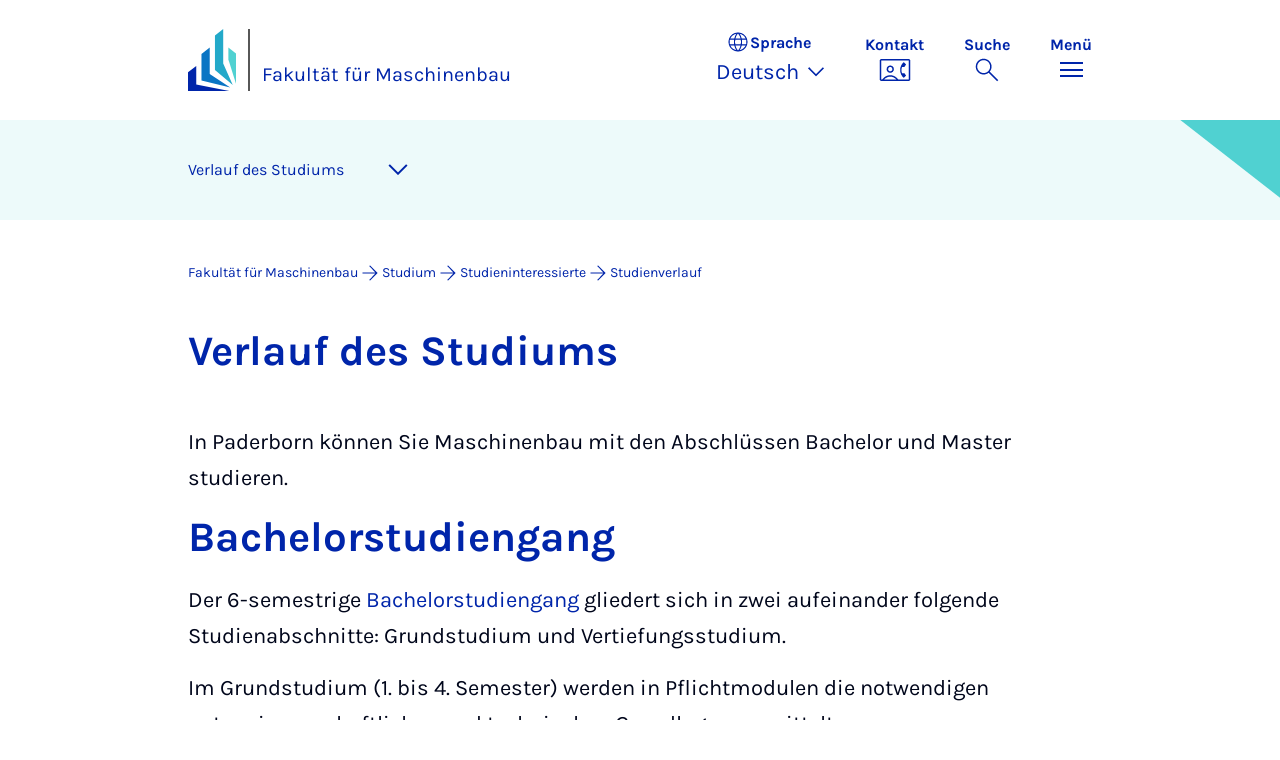

--- FILE ---
content_type: text/html; charset=utf-8
request_url: https://mb.uni-paderborn.de/studium/studieninteressierte/studienverlauf
body_size: 10617
content:
<!DOCTYPE html>
<html lang="de">
<head>

<meta charset="utf-8">
<!-- 
	Copyright Universität Paderborn

	This website is powered by TYPO3 - inspiring people to share!
	TYPO3 is a free open source Content Management Framework initially created by Kasper Skaarhoj and licensed under GNU/GPL.
	TYPO3 is copyright 1998-2026 of Kasper Skaarhoj. Extensions are copyright of their respective owners.
	Information and contribution at https://typo3.org/
-->


<link rel="icon" href="/_assets/2fef5a57ccfb6518b32ca960619c0f44/Icons/favicon.ico" type="image/vnd.microsoft.icon">
<title>Studienverlauf - Fakultät für Maschinenbau | Universität Paderborn</title>
<meta name="generator" content="TYPO3 CMS">
<meta name="viewport" content="width=device-width, initial-scale=1, minimum-scale=1, maximum-scale=5">
<meta name="twitter:card" content="summary">
<meta property="upb:pageid" content="130076">
<meta property="upb:changed" content="29.08.2025 13:23:07">
<meta property="upb:changedts" content="1756466587">
<meta name="copyright" content="Universität Paderborn">


<link rel="stylesheet" href="/_assets/41f313ddc60e6583fa91411440628db0/Dist/Css/bootstrap.min.css?1768287068" media="all">
<link rel="stylesheet" href="/_assets/41f313ddc60e6583fa91411440628db0/Dist/Css/main.min.css?1768287068" media="all">
<link rel="stylesheet" href="/_assets/41f313ddc60e6583fa91411440628db0/Dist/Css/migration.min.css?1768287068" media="all">
<link rel="stylesheet" href="/_assets/41f313ddc60e6583fa91411440628db0/Dist/Css/form.min.css?1768287068" media="all">
<link rel="stylesheet" href="/_assets/a8952733f3b83a356cc583791cdab51b/Css/upbvideoshariff.css?1765275563" media="all">
<link rel="stylesheet" href="/_assets/90cf69ca398714856d10cc5ce2f52fad/css/upblibrecat.css?1764917050" media="all">
<link href="/_assets/41f313ddc60e6583fa91411440628db0/Dist/Css/stage.min.css?1768287068" rel="stylesheet" >
<link href="/_assets/41f313ddc60e6583fa91411440628db0/Dist/Css/anchor-navigation.min.css?1768287068" rel="stylesheet" >
<link href="/_assets/41f313ddc60e6583fa91411440628db0/Dist/Css/breadcrumb.min.css?1768287068" rel="stylesheet" >






<link rel="apple-touch-icon" sizes="57x57" href="/typo3conf/ext/upb_base/Resources/Public/Icons/favicons/apple-icon-57x57.png">
<link rel="apple-touch-icon" sizes="60x60" href="/typo3conf/ext/upb_base/Resources/Public/Icons/favicons/apple-icon-60x60.png">
<link rel="apple-touch-icon" sizes="72x72" href="/typo3conf/ext/upb_base/Resources/Public/Icons/favicons/apple-icon-72x72.png">
<link rel="apple-touch-icon" sizes="76x76" href="/typo3conf/ext/upb_base/Resources/Public/Icons/favicons/apple-icon-76x76.png">
<link rel="apple-touch-icon" sizes="114x114" href="/typo3conf/ext/upb_base/Resources/Public/Icons/favicons/apple-icon-114x114.png">
<link rel="apple-touch-icon" sizes="120x120" href="/typo3conf/ext/upb_base/Resources/Public/Icons/favicons/apple-icon-120x120.png">
<link rel="apple-touch-icon" sizes="144x144" href="/typo3conf/ext/upb_base/Resources/Public/Icons/favicons/apple-icon-144x144.png">
<link rel="apple-touch-icon" sizes="152x152" href="/typo3conf/ext/upb_base/Resources/Public/Icons/favicons/apple-icon-152x152.png">
<link rel="apple-touch-icon" sizes="180x180" href="/typo3conf/ext/upb_base/Resources/Public/Icons/favicons/apple-icon-180x180.png">
<link rel="icon" type="image/png" href="/typo3conf/ext/upb_base/Resources/Public/Icons/favicons/favicon-32x32.png" sizes="32x32">
<link rel="icon" type="image/png" href="/typo3conf/ext/upb_base/Resources/Public/Icons/favicons/favicon-96x96.png" sizes="96x96">
<link rel="icon" type="image/png" href="/typo3conf/ext/upb_base/Resources/Public/Icons/favicons/favicon-16x16.png" sizes="16x16">


<meta name="msapplication-TileImage" content="/typo3conf/ext/upb_base/Resources/Public/Icons/favicons/ms-icon-144x144.png">
<link href="/typo3conf/ext/upb/Resources/Public/Files/fonts/fontawesome-webfont.woff2" as="font" crossorigin>
<link rel="canonical" href="https://mb.uni-paderborn.de/studium/studieninteressierte/studienverlauf"/>

<link rel="alternate" hreflang="de-DE" href="https://mb.uni-paderborn.de/studium/studieninteressierte/studienverlauf"/>
<link rel="alternate" hreflang="en-GB" href="https://mb.uni-paderborn.de/en/studies/prospective-students/study-course"/>
<link rel="alternate" hreflang="x-default" href="https://mb.uni-paderborn.de/studium/studieninteressierte/studienverlauf"/>
</head>
<body>

    
    

    
    








<header class="main-header sticky-top w-100">
    <nav class="navbar">
        <div class="container">
            
                    <div class="d-flex secondbrand-wrap">
                        <div class="imagemark-wrap">
                            <a class="navbar-imagemark" href="https://www.uni-paderborn.de/" title="Universität Paderborn - Zur Startseite">
                                
                                        <img alt="UPB Bildmarke" src="/_assets/41f313ddc60e6583fa91411440628db0/Dist/Media/images/imagemark.svg">
                                    
                            </a>
                        </div>
                        <div class="secondBrandBox">
                            
                                    
                                            <div class="secondBrandContent BrandContentText ">
                                                
                                                        <a href="/">
                                                            Fakultät für Maschinenbau
                                                        </a>
                                                    
                                            </div>
                                        
                                

                        </div>
                    </div>
                
            <div class="d-flex navbar-actions">
                <div class="navbar-action-item d-none d-lg-block lang-switch">
                    <button class="navbar-button" data-bs-toggle="popover" data-bs-placement="bottom"
                            data-bs-offset="-40,0" data-bs-content-id="popover-content" tabindex="0" role="button">
                        <span class="header">
                            <span>Sprache</span>
                            
<svg xmlns="http://www.w3.org/2000/svg" class="icon "><use xlink:href="#icon-language"></use></svg>

                            <span class="label">Sprache</span>
                        </span>
                        
                            
                                <span class="lang">Deutsch
<svg xmlns="http://www.w3.org/2000/svg" class="icon "><use xlink:href="#icon-expand_more"></use></svg>
</span>
                            
                        
                            
                        
                    </button>
                </div>
                
                    <div class="navbar-action-item d-none d-lg-block contact">
                        <a class="navbar-button" title="Weiter zu Kontakt" href="/kontakt">
                            <span>Kontakt</span>
                            
<svg xmlns="http://www.w3.org/2000/svg" class="icon "><use xlink:href="#icon-contact_phone"></use></svg>

                        </a>
                    </div>
                
                <div class="d-flex navbar-actions_main">
                    <ul class="navbar-actions_main-items">
                        
                            <li class="d-none d-lg-block navbar-action-item">
                                <button class="navbar-button navbar-button--collapse-search" type="button"
                                        aria-controls="searchBarUPB" aria-expanded="false" aria-label="Suche umschalten">
                                    <span>Suche</span>
                                    
<svg xmlns="http://www.w3.org/2000/svg" class="icon icon-open search"><use xlink:href="#icon-search"></use></svg>

                                    
<svg xmlns="http://www.w3.org/2000/svg" class="icon icon-close close"><use xlink:href="#icon-close"></use></svg>

                                </button>
                            </li>
                        
                        <li class="navbar-action-item">
                            <button class="navbar-button navbar-button--collapse-menu" type="button"
                                    aria-controls="navbarUPB" aria-expanded="false" aria-label="Menü umschalten">
                                <span>Menü</span>
                                <div class="css-icon-wrapper">
                                    <div class="menu-toggle-icon"></div>
                                </div>
                            </button>
                        </li>
                    </ul>
                </div>
            </div>
        </div>
        <div id="popover-content" class="language-switcher d-none">
            <ul class="list-group list-group-flush">
                
                    
                    
                    
                        <li class="list-group-item active" aria-current="true">
                            <a class="d-block" href="/studium/studieninteressierte/studienverlauf">Deutsch</a>
                        </li>
                    
                
                    
                    
                    
                        <li class="list-group-item" aria-current="false">
                            <a class="d-block" href="/en/studies/prospective-students/study-course">English</a>
                        </li>
                    
                
            </ul>
        </div>
    </nav>
    <nav class="navbar-collapse navbar-navigation bg-white collapse" id="navbarUPB">
        
<div class="container">
    <div class="row">
        <div class="col overflow-auto-mobile">
            <div class="controls">
                <button type="button" class="close-submenu">
                    Zurück
                </button>
                <ul class="breadcrumb" aria-label="breadcrumb">
                    <li>
                        <button type="button" aria-label="Zurück zum Hauptmenü">
                            Hauptmenü
                        </button>
                    </li>
                </ul>
            </div>
            <div class="menu-wrapper">
                <div class="grid">
                    <ul class="main-menu" role="menubar">
                        
                            <li>
                                
                                        <button type="button" title="toggle submenu" class="toggle-submenu">
                                            Studium
                                            
<svg xmlns="http://www.w3.org/2000/svg" class="icon "><use xlink:href="#icon-arrow_forward"></use></svg>

                                        </button>
                                    
                                
                                    
    <ul role="menu">
        <li>
            <a href="/studium/studiengaenge" role="">
                    Seite &quot;Studium&quot; öffnen
            </a>
        </li>
        
            <li>
                
                        <button type="button" title="toggle submenu" class="toggle-submenu">
                            Allgemeine Informationen
                            
<svg xmlns="http://www.w3.org/2000/svg" class="icon "><use xlink:href="#icon-arrow_forward"></use></svg>

                        </button>
                    
                
                    
    <ul role="menu">
        <li>
            <a href="/studium/studiengaenge" role="">
                    Seite &quot;Allgemeine Informationen&quot; öffnen
            </a>
        </li>
        
            <li>
                
                        <a href="/studium/allgemeine-informationen/infos-erstsemester-ws20-21" role="">
                            Infos Erstsemester
                        </a>
                    
                
            </li>
        
            <li>
                
                        <a href="/studium/allgemeine-informationen/tutorenprogramm" role="">
                            Bachelor-O-Phase und Tutorenprogramm
                        </a>
                    
                
            </li>
        
            <li>
                
                        <a href="/studium/allgemeine-informationen/infos-master-o-phase" role="">
                            Master-O-Phase
                        </a>
                    
                
            </li>
        
            <li>
                
                        <a href="/studium/allgemeine-informationen/faecheruebergreifender-ansatz" role="">
                            Fächerübergreifender Ansatz
                        </a>
                    
                
            </li>
        
            <li>
                
                        <a href="/forschung/professoren-und-ihre-fachgruppen" role="">
                            Professoren und ihre Fachgruppen
                        </a>
                    
                
            </li>
        
            <li>
                
                        <a href="https://www.uni-paderborn.de/studienangebot#filter[field_of_study]=not_assigned" role="">
                            Studienangebot von A-Z
                        </a>
                    
                
            </li>
        
            <li>
                
                        <a href="/studium/allgemeine-informationen/qualitaetssicherung-in-der-lehre" role="">
                            Qualitätssicherung in der Lehre
                        </a>
                    
                
            </li>
        
            <li>
                
                        <a href="/studium/mutterschutz-fuer-studierende" role="">
                            Mutterschutz für Studierende
                        </a>
                    
                
            </li>
        
            <li>
                
                        <a href="/studium/ansprechpartnerin-fuer-fragen" role="">
                            Ansprechpartner*in für Fragen
                        </a>
                    
                
            </li>
        
    </ul>

                
            </li>
        
            <li>
                
                        <button type="button" title="toggle submenu" class="toggle-submenu">
                            Studieninteressierte
                            
<svg xmlns="http://www.w3.org/2000/svg" class="icon "><use xlink:href="#icon-arrow_forward"></use></svg>

                        </button>
                    
                
                    
    <ul role="menu">
        <li>
            <a href="/studium/studieninteressierte" role="">
                    Seite &quot;Studieninteressierte&quot; öffnen
            </a>
        </li>
        
            <li>
                
                        <a href="/studium/studieninteressierte" role="">
                            Übersicht
                        </a>
                    
                
            </li>
        
            <li>
                
                        <a href="/studium/studieninteressierte" role="">
                            Allgemeine Informationen
                        </a>
                    
                
            </li>
        
            <li>
                
                        <a href="/studium/studieninteressierte/studienverlauf" role="">
                            Studienverlauf
                        </a>
                    
                
            </li>
        
            <li>
                
                        <a href="/studium/studieninteressierte/zulassung-zum-studium" role="">
                            Zulassung zum Studium
                        </a>
                    
                
            </li>
        
            <li>
                
                        <button type="button" title="toggle submenu" class="toggle-submenu">
                            Angebote für Schüler*innen
                            
<svg xmlns="http://www.w3.org/2000/svg" class="icon "><use xlink:href="#icon-arrow_forward"></use></svg>

                        </button>
                    
                
                    
    <ul role="menu">
        <li>
            <a href="/navigation/hauptmenue/studium/studieninteressierte/angebote-fuer-schuelerinnen" role="">
                    Seite &quot;Angebote für Schüler*innen&quot; öffnen
            </a>
        </li>
        
            <li>
                
                        <a href="/navigation/hauptmenue/studium/studieninteressierte/angebote-fuer-schuelerinnen/angebote-fuer-schulen" role="">
                            Angebote für Schulen
                        </a>
                    
                
            </li>
        
            <li>
                
                        <a href="/navigation/hauptmenue/studium/studieninteressierte/angebote-fuer-schuelerinnen/schuelerpraktikum" role="">
                            Schülerpraktikum
                        </a>
                    
                
            </li>
        
    </ul>

                
            </li>
        
            <li>
                
                        <a href="/studium/studieninteressierte/incoming" role="">
                            Incoming
                        </a>
                    
                
            </li>
        
    </ul>

                
            </li>
        
            <li>
                
                        <button type="button" title="toggle submenu" class="toggle-submenu">
                            Studiengänge
                            
<svg xmlns="http://www.w3.org/2000/svg" class="icon "><use xlink:href="#icon-arrow_forward"></use></svg>

                        </button>
                    
                
                    
    <ul role="menu">
        <li>
            <a href="/studium/studiengaenge" role="">
                    Seite &quot;Studiengänge&quot; öffnen
            </a>
        </li>
        
            <li>
                
                        <a href="/studium/studiengaenge" role="">
                            Übersicht
                        </a>
                    
                
            </li>
        
            <li>
                
                        <a href="/studium/studiengaenge/maschinenbau" role="">
                            Nachhaltiger Maschinenbau
                        </a>
                    
                
            </li>
        
            <li>
                
                        <a href="/studium/studiengaenge/wirtschaftsingenieurwesen" role="">
                            Wirtschaftsingenieurwesen
                        </a>
                    
                
            </li>
        
            <li>
                
                        <a href="/chemieingenieurwesen" role="">
                            Chemieingenieurwesen
                        </a>
                    
                
            </li>
        
            <li>
                
                        <a href="/studium/studiengaenge/additive-manufacturing" role="">
                            Additive Manufacturing
                        </a>
                    
                
            </li>
        
            <li>
                
                        <a href="/studium/studiengaenge/materialwissenschaften" role="">
                            Materialwissenschaften
                        </a>
                    
                
            </li>
        
            <li>
                
                        <a href="/studium/studiengaenge/technomathematik" role="">
                            Technomathematik
                        </a>
                    
                
            </li>
        
            <li>
                
                        <a href="/studium/studiengaenge/berufsbildung-maschinenbau" role="">
                            Berufsbildung Maschinenbau
                        </a>
                    
                
            </li>
        
            <li>
                
                        <a href="/studium/studiengaenge/lehramt-an-berufskollegs" role="">
                            Lehramt an Berufskollegs
                        </a>
                    
                
            </li>
        
            <li>
                
                        <a href="/studium/studiengaenge/im-ausland-outgoing" role="">
                            Im Ausland – Outgoing
                        </a>
                    
                
            </li>
        
    </ul>

                
            </li>
        
            <li>
                
                        <button type="button" title="toggle submenu" class="toggle-submenu">
                            Studienberatungen
                            
<svg xmlns="http://www.w3.org/2000/svg" class="icon "><use xlink:href="#icon-arrow_forward"></use></svg>

                        </button>
                    
                
                    
    <ul role="menu">
        <li>
            <a href="/studium/studierenden-servicebuero" role="">
                    Seite &quot;Studienberatungen&quot; öffnen
            </a>
        </li>
        
            <li>
                
                        <a href="/studium/studierenden-servicebuero" role="">
                            Studierenden-Servicebüro
                        </a>
                    
                
            </li>
        
            <li>
                
                        <a href="/studium/studierenden-servicebuero/vertiefungsberatung" role="">
                            Vertiefungsberatung
                        </a>
                    
                
            </li>
        
            <li>
                
                        <a href="/studium/studierenden-servicebuero/uebergang-ins-vertiefungsstudium" role="">
                            Übergang ins Vertiefungsstudium
                        </a>
                    
                
            </li>
        
            <li>
                
                        <a href="/studium/studierenden-servicebuero/bekanntmachungen-der-pruefungsausschuesse" role="">
                            Bekanntmachungen der Prüfungsausschüsse
                        </a>
                    
                
            </li>
        
    </ul>

                
            </li>
        
            <li>
                
                        <button type="button" title="toggle submenu" class="toggle-submenu">
                            Prüfungswesen
                            
<svg xmlns="http://www.w3.org/2000/svg" class="icon "><use xlink:href="#icon-arrow_forward"></use></svg>

                        </button>
                    
                
                    
    <ul role="menu">
        <li>
            <a href="/studium/pruefungswesen" role="">
                    Seite &quot;Prüfungswesen&quot; öffnen
            </a>
        </li>
        
            <li>
                
                        <a href="/studium/pruefungswesen" role="">
                            Übersicht
                        </a>
                    
                
            </li>
        
            <li>
                
                        <a href="/studium/pruefungswesen/pruefungstermine" role="">
                            Prüfungstermine
                        </a>
                    
                
            </li>
        
    </ul>

                
            </li>
        
            <li>
                
                        <button type="button" title="toggle submenu" class="toggle-submenu">
                            Modulhandbücher
                            
<svg xmlns="http://www.w3.org/2000/svg" class="icon "><use xlink:href="#icon-arrow_forward"></use></svg>

                        </button>
                    
                
                    
    <ul role="menu">
        <li>
            <a href="/studium/modulhandbuecher" role="">
                    Seite &quot;Modulhandbücher&quot; öffnen
            </a>
        </li>
        
            <li>
                
                        <a href="/studium/modulhandbuecher" role="">
                            Übersicht
                        </a>
                    
                
            </li>
        
            <li>
                
                        <a href="/studium/modulhandbuecher/maschinenbau" role="">
                            Maschinenbau
                        </a>
                    
                
            </li>
        
            <li>
                
                        <a href="/studium/modulhandbuecher/wirtschaftsingenieurwesen" role="">
                            Wirtschaftsingenieurwesen
                        </a>
                    
                
            </li>
        
            <li>
                
                        <a href="/studium/modulhandbuecher/chemieingenieurwesen" role="">
                            Chemieingenieurwesen
                        </a>
                    
                
            </li>
        
            <li>
                
                        <a href="/studium/modulhandbuecher/additive-manufacturing" role="">
                            Additive Manufacturing
                        </a>
                    
                
            </li>
        
    </ul>

                
            </li>
        
            <li>
                
                        <button type="button" title="toggle submenu" class="toggle-submenu">
                            Studienelemente
                            
<svg xmlns="http://www.w3.org/2000/svg" class="icon "><use xlink:href="#icon-arrow_forward"></use></svg>

                        </button>
                    
                
                    
    <ul role="menu">
        <li>
            <a href="/studium/studienelemente" role="">
                    Seite &quot;Studienelemente&quot; öffnen
            </a>
        </li>
        
            <li>
                
                        <a href="/studium/studienelemente" role="">
                            Übersicht
                        </a>
                    
                
            </li>
        
            <li>
                
                        <a href="/studium/studienelemente/abschlussarbeiten" role="">
                            Abschlussarbeiten
                        </a>
                    
                
            </li>
        
            <li>
                
                        <a href="/studium/studienelemente/praktika" role="">
                            Praktika
                        </a>
                    
                
            </li>
        
            <li>
                
                        <a href="/studium/studienelemente/preise-und-stipendien" role="">
                            Preise und Stipendien
                        </a>
                    
                
            </li>
        
    </ul>

                
            </li>
        
            <li>
                
                        <button type="button" title="toggle submenu" class="toggle-submenu">
                            Studierendeninitiativen
                            
<svg xmlns="http://www.w3.org/2000/svg" class="icon "><use xlink:href="#icon-arrow_forward"></use></svg>

                        </button>
                    
                
                    
    <ul role="menu">
        <li>
            <a href="/studium/studierendeninitiativen" role="">
                    Seite &quot;Studierendeninitiativen&quot; öffnen
            </a>
        </li>
        
            <li>
                
                        <a href="/studium/studierendeninitiativen" role="">
                            Übersicht
                        </a>
                    
                
            </li>
        
            <li>
                
                        <a href="https://fs-mb-upb.de/" role="">
                            Fachschaft Maschinenbau
                        </a>
                    
                
            </li>
        
            <li>
                
                        <a href="http://hg-wing.de/" role="">
                            Hochschulgruppe WING e.V.
                        </a>
                    
                
            </li>
        
            <li>
                
                        <a href="https://formulastudent.uni-paderborn.de/" role="">
                            UPBracing Team e.V.
                        </a>
                    
                
            </li>
        
    </ul>

                
            </li>
        
    </ul>

                                
                            </li>
                        
                            <li>
                                
                                        <button type="button" title="toggle submenu" class="toggle-submenu">
                                            Forschung
                                            
<svg xmlns="http://www.w3.org/2000/svg" class="icon "><use xlink:href="#icon-arrow_forward"></use></svg>

                                        </button>
                                    
                                
                                    
    <ul role="menu">
        <li>
            <a href="/forschung" role="">
                    Seite &quot;Forschung&quot; öffnen
            </a>
        </li>
        
            <li>
                
                        <button type="button" title="toggle submenu" class="toggle-submenu">
                            Fachgruppen
                            
<svg xmlns="http://www.w3.org/2000/svg" class="icon "><use xlink:href="#icon-arrow_forward"></use></svg>

                        </button>
                    
                
                    
    <ul role="menu">
        <li>
            <a href="/forschung/professoren-und-ihre-fachgruppen" role="">
                    Seite &quot;Fachgruppen&quot; öffnen
            </a>
        </li>
        
            <li>
                
                        <a href="/forschung/professoren-und-ihre-fachgruppen" role="">
                            Übersicht
                        </a>
                    
                
            </li>
        
            <li>
                
                        <a href="/dmb" role="">
                            Datenmanagement im Maschinenbau
                        </a>
                    
                
            </li>
        
            <li>
                
                        <a href="/ldm" role="">
                            Dynamik und Mechatronik
                        </a>
                    
                
            </li>
        
            <li>
                
                        <a href="/fluidverfahrenstechnik" role="">
                            Fluidverfahrenstechnik
                        </a>
                    
                
            </li>
        
            <li>
                
                        <a href="/kat" role="">
                            Konstruktions- und Antriebstechnik
                        </a>
                    
                
            </li>
        
            <li>
                
                        <a href="https://ktp.uni-paderborn.de/" role="">
                            Kunststofftechnologie
                        </a>
                    
                
            </li>
        
            <li>
                
                        <a href="https://ktp.uni-paderborn.de/" role="">
                            Kunststoffverarbeitung
                        </a>
                    
                
            </li>
        
            <li>
                
                        <a href="/leichtbau" role="">
                            Leichtbau im Automobil
                        </a>
                    
                
            </li>
        
            <li>
                
                        <a href="/pvt" role="">
                            Partikelverfahrenstechnik
                        </a>
                    
                
            </li>
        
            <li>
                
                        <a href="http://www.hni.uni-paderborn.de/pe/" role="">
                            Produktentstehung
                        </a>
                    
                
            </li>
        
            <li>
                
                        <a href="http://www.hni.uni-paderborn.de/rtm/" role="">
                            Regelungstechnik und Mechatronik
                        </a>
                    
                
            </li>
        
            <li>
                
                        <a href="/technikdiversity" role="">
                            Technik &amp; Diversity
                        </a>
                    
                
            </li>
        
            <li>
                
                        <a href="/struktur-und-werkstoffmechanik-swm" role="">
                            Struk­tur- und Werk­stoff­me­ch­a­nik
                        </a>
                    
                
            </li>
        
            <li>
                
                        <a href="/tdy" role="">
                            Technische Thermodynamik
                        </a>
                    
                
            </li>
        
            <li>
                
                        <a href="/luf" role="">
                            Umformende und Spanende Fertigungstechnik
                        </a>
                    
                
            </li>
        
            <li>
                
                        <a href="/werkstoffkunde" role="">
                            Werkstoffkunde
                        </a>
                    
                
            </li>
        
            <li>
                
                        <a href="/lwf" role="">
                            Werkstoff- und Fügetechnik
                        </a>
                    
                
            </li>
        
    </ul>

                
            </li>
        
            <li>
                
                        <button type="button" title="toggle submenu" class="toggle-submenu">
                            Forschungseinrichtungen
                            
<svg xmlns="http://www.w3.org/2000/svg" class="icon "><use xlink:href="#icon-arrow_forward"></use></svg>

                        </button>
                    
                
                    
    <ul role="menu">
        <li>
            <a href="/forschung/forschungseinrichtungen" role="">
                    Seite &quot;Forschungseinrichtungen&quot; öffnen
            </a>
        </li>
        
            <li>
                
                        <a href="/forschung/forschungseinrichtungen" role="">
                            Übersicht
                        </a>
                    
                
            </li>
        
            <li>
                
                        <a href="https://dmrc.uni-paderborn.de/" role="">
                            Direct Manufacturing Research Center
                        </a>
                    
                
            </li>
        
            <li>
                
                        <a href="/forschung/forschungseinrichtungen/fraunhofer-iem" role="">
                            Fraunhofer-Institut für Entwurfstechnik Mechatronik
                        </a>
                    
                
            </li>
        
            <li>
                
                        <a href="/forschung/forschungseinrichtungen/heinz-nixdorf-institut" role="">
                            Heinz Nixdorf Institut
                        </a>
                    
                
            </li>
        
            <li>
                
                        <a href="/forschung/forschungseinrichtungen/institut-fuer-leichtbau-mit-hybridsystemen" role="">
                            Institut für Leichtbau mit Hybridsystemen
                        </a>
                    
                
            </li>
        
            <li>
                
                        <a href="/forschung/forschungseinrichtungen/kompetenzzentrum-fuer-nachhaltige-energietechnik" role="">
                            Kompetenzzentrum für nachhaltige Energietechnik
                        </a>
                    
                
            </li>
        
    </ul>

                
            </li>
        
            <li>
                
                        <button type="button" title="toggle submenu" class="toggle-submenu">
                            Forschungsthemen
                            
<svg xmlns="http://www.w3.org/2000/svg" class="icon "><use xlink:href="#icon-arrow_forward"></use></svg>

                        </button>
                    
                
                    
    <ul role="menu">
        <li>
            <a href="/forschung/forschungsthemen" role="">
                    Seite &quot;Forschungsthemen&quot; öffnen
            </a>
        </li>
        
            <li>
                
                        <a href="/forschung/forschungsthemen" role="">
                            Übersicht
                        </a>
                    
                
            </li>
        
            <li>
                
                        <a href="/forschung/forschungsthemen/spitzencluster-its-owl" role="">
                            Spitzencluster „it´s OWL“
                        </a>
                    
                
            </li>
        
            <li>
                
                        <a href="https://trr285.uni-paderborn.de/" role="">
                            Sonderforschungsbereich SFB/TRR 285
                        </a>
                    
                
            </li>
        
            <li>
                
                        <a href="/forschung/forschungsthemen/nrw-forschungskolleg" role="">
                            NRW Forschungskolleg
                        </a>
                    
                
            </li>
        
    </ul>

                
            </li>
        
            <li>
                
                        <button type="button" title="toggle submenu" class="toggle-submenu">
                            Graduiertenzentrum
                            
<svg xmlns="http://www.w3.org/2000/svg" class="icon "><use xlink:href="#icon-arrow_forward"></use></svg>

                        </button>
                    
                
                    
    <ul role="menu">
        <li>
            <a href="/forschung/graduiertenzentrum" role="">
                    Seite &quot;Graduiertenzentrum&quot; öffnen
            </a>
        </li>
        
            <li>
                
                        <a href="/forschung/graduiertenzentrum" role="">
                            Übersicht
                        </a>
                    
                
            </li>
        
            <li>
                
                        <a href="/forschung/graduiertenzentrum/promotion" role="">
                            Promotion
                        </a>
                    
                
            </li>
        
            <li>
                
                        <a href="/forschung/graduiertenzentrum/graduiertenkolleg-1" role="">
                            Graduiertenkolleg
                        </a>
                    
                
            </li>
        
            <li>
                
                        <a href="/forschung/graduiertenzentrum/kursangebote-und-workshops" role="">
                            Kursangebote und Workshops
                        </a>
                    
                
            </li>
        
            <li>
                
                        <a href="/forschung/graduiertenzentrum/eigenes-startup" role="">
                            Eigenes Startup
                        </a>
                    
                
            </li>
        
            <li>
                
                        <a href="/fakultaet/organisation/forschungsfoerderung" role="">
                            Forschungsförderung
                        </a>
                    
                
            </li>
        
    </ul>

                
            </li>
        
    </ul>

                                
                            </li>
                        
                            <li>
                                
                                        <button type="button" title="toggle submenu" class="toggle-submenu">
                                            Fakultät
                                            
<svg xmlns="http://www.w3.org/2000/svg" class="icon "><use xlink:href="#icon-arrow_forward"></use></svg>

                                        </button>
                                    
                                
                                    
    <ul role="menu">
        <li>
            <a href="/fakultaet" role="">
                    Seite &quot;Fakultät&quot; öffnen
            </a>
        </li>
        
            <li>
                
                        <button type="button" title="toggle submenu" class="toggle-submenu">
                            Professoren und ihre Fachgruppen
                            
<svg xmlns="http://www.w3.org/2000/svg" class="icon "><use xlink:href="#icon-arrow_forward"></use></svg>

                        </button>
                    
                
                    
    <ul role="menu">
        <li>
            <a href="/forschung/professoren-und-ihre-fachgruppen" role="">
                    Seite &quot;Professoren und ihre Fachgruppen&quot; öffnen
            </a>
        </li>
        
            <li>
                
                        <a href="/forschung/professoren-und-ihre-fachgruppen" role="">
                            Übersicht
                        </a>
                    
                
            </li>
        
            <li>
                
                        <a href="http://www.hni.uni-paderborn.de/pe/" role="">
                            Prof. Gräßler (PE)
                        </a>
                    
                
            </li>
        
            <li>
                
                        <a href="/luf" role="">
                            Prof. Homberg (LUF)
                        </a>
                    
                
            </li>
        
            <li>
                
                        <a href="/tdy" role="">
                            Prof. Kasper (TDY)
                        </a>
                    
                
            </li>
        
            <li>
                
                        <a href="/kat" role="">
                            Prof. Magyar (KAt)
                        </a>
                    
                
            </li>
        
            <li>
                
                        <a href="/lwf" role="">
                            Prof. Meschut (LWF)
                        </a>
                    
                
            </li>
        
            <li>
                
                        <a href="https://ktp.uni-paderborn.de/" role="">
                            Prof. Moritzer (KTP)
                        </a>
                    
                
            </li>
        
            <li>
                
                        <a href="/dmb" role="">
                            Prof. Mozgova (DMB)
                        </a>
                    
                
            </li>
        
            <li>
                
                        <a href="/struktur-und-werkstoffmechanik-swm" role="">
                            Prof. Ostwald (SWM)
                        </a>
                    
                
            </li>
        
            <li>
                
                        <a href="/fluidverfahrenstechnik" role="">
                            Prof. Riese (FVT)
                        </a>
                    
                
            </li>
        
            <li>
                
                        <a href="/werkstoffkunde" role="">
                            Prof. Schaper (LWK)
                        </a>
                    
                
            </li>
        
            <li>
                
                        <a href="/niwi" role="">
                            Prof. Schlüter (NIWI)
                        </a>
                    
                
            </li>
        
            <li>
                
                        <a href="/pvt" role="">
                            Prof. Schmid (PVT)
                        </a>
                    
                
            </li>
        
            <li>
                
                        <a href="https://ktp.uni-paderborn.de/" role="">
                            Prof. Schöppner (KTP)
                        </a>
                    
                
            </li>
        
            <li>
                
                        <a href="/ldm" role="">
                            Prof. Sextro (LDM)
                        </a>
                    
                
            </li>
        
            <li>
                
                        <a href="http://www.hni.uni-paderborn.de/rtm/" role="">
                            Prof. Trächtler (RtM)
                        </a>
                    
                
            </li>
        
            <li>
                
                        <a href="/leichtbau" role="">
                            Prof. Tröster (LiA)
                        </a>
                    
                
            </li>
        
            <li>
                
                        <a href="/forschung/professoren-und-ihre-fachgruppen/ehemalige-professoren" role="">
                            Ehemalige Professoren
                        </a>
                    
                
            </li>
        
    </ul>

                
            </li>
        
            <li>
                
                        <button type="button" title="toggle submenu" class="toggle-submenu">
                            Organisation
                            
<svg xmlns="http://www.w3.org/2000/svg" class="icon "><use xlink:href="#icon-arrow_forward"></use></svg>

                        </button>
                    
                
                    
    <ul role="menu">
        <li>
            <a href="/fakultaet/organisation" role="">
                    Seite &quot;Organisation&quot; öffnen
            </a>
        </li>
        
            <li>
                
                        <a href="/fakultaet/organisation" role="">
                            Übersicht
                        </a>
                    
                
            </li>
        
            <li>
                
                        <a href="/fakultaet/organisation/dekanat" role="">
                            Dekanat
                        </a>
                    
                
            </li>
        
            <li>
                
                        <a href="/fakultaet/organisation/fakultaetsrat" role="">
                            Fakultätsrat
                        </a>
                    
                
            </li>
        
            <li>
                
                        <a href="/fakultaet/organisation/promotionsausschuss" role="">
                            Promotionsausschuss
                        </a>
                    
                
            </li>
        
            <li>
                
                        <a href="/fakultaet/organisation/kommission-fuer-strategie-und-ressourcen" role="">
                            Kommission für Strategie und Ressourcen
                        </a>
                    
                
            </li>
        
            <li>
                
                        <a href="/fakultaet/organisation/studienbeirat" role="">
                            Studienbeirat
                        </a>
                    
                
            </li>
        
            <li>
                
                        <a href="/fakultaet/organisation/pruefungsausschuesse" role="">
                            Prüfungsausschüsse
                        </a>
                    
                
            </li>
        
            <li>
                
                        <a href="/fakultaet/organisation/kqsl" role="">
                            Kommission zur Qualitätsverbesserung in Lehre und Studium
                        </a>
                    
                
            </li>
        
            <li>
                
                        <a href="/fakultaet/organisation/forschungsfoerderung" role="">
                            Forschungsförderung
                        </a>
                    
                
            </li>
        
            <li>
                
                        <a href="/mb-it" role="">
                            MB-IT
                        </a>
                    
                
            </li>
        
            <li>
                
                        <a href="/studium/studierenden-servicebuero" role="">
                            Studienberatungen
                        </a>
                    
                
            </li>
        
            <li>
                
                        <a href="/fakultaet/organisation/internationalisierung" role="">
                            Internationalisierung
                        </a>
                    
                
            </li>
        
            <li>
                
                        <a href="/fakultaet/organisation/bibliothek" role="">
                            Bibliothek
                        </a>
                    
                
            </li>
        
            <li>
                
                        <a href="/fakultaet/organisation/gleichstellung" role="">
                            Gleichstellung
                        </a>
                    
                
            </li>
        
            <li>
                
                        <a href="/fakultaet/organisation/praktikantenamt" role="">
                            Praktikantenamt
                        </a>
                    
                
            </li>
        
            <li>
                
                        <a href="/fakultaet/organisation/werkstatt" role="">
                            Werkstatt
                        </a>
                    
                
            </li>
        
    </ul>

                
            </li>
        
            <li>
                
                        <button type="button" title="toggle submenu" class="toggle-submenu">
                            Über die Fakultät
                            
<svg xmlns="http://www.w3.org/2000/svg" class="icon "><use xlink:href="#icon-arrow_forward"></use></svg>

                        </button>
                    
                
                    
    <ul role="menu">
        <li>
            <a href="/fakultaet/ueber-die-fakultaet" role="">
                    Seite &quot;Über die Fakultät&quot; öffnen
            </a>
        </li>
        
            <li>
                
                        <a href="/fakultaet/ueber-die-fakultaet" role="">
                            Über die Fakultät
                        </a>
                    
                
            </li>
        
            <li>
                
                        <a href="/pressemitteilungen" role="">
                            Pressemitteilungen
                        </a>
                    
                
            </li>
        
            <li>
                
                        <a href="/veranstaltungen" role="">
                            Veranstaltungen
                        </a>
                    
                
            </li>
        
            <li>
                
                        <a href="/presse/zahlen-daten-fakten" role="">
                            Zahlen, Daten, Fakten
                        </a>
                    
                
            </li>
        
            <li>
                
                        <a href="/presse/historie-der-fakultaet" role="">
                            Historie der Fakultät
                        </a>
                    
                
            </li>
        
            <li>
                
                        <a href="/presse/flyer" role="">
                            Flyer
                        </a>
                    
                
            </li>
        
            <li>
                
                        <a href="/presse/studienfuehrer" role="">
                            Studienführer
                        </a>
                    
                
            </li>
        
            <li>
                
                        <a href="/presse/plakate" role="">
                            Plakate
                        </a>
                    
                
            </li>
        
            <li>
                
                        <a href="/presse/jahresberichte" role="">
                            Jahresberichte
                        </a>
                    
                
            </li>
        
            <li>
                
                        <a href="/faculty-best-paper-award" role="">
                            Faculty Best Paper Award
                        </a>
                    
                
            </li>
        
            <li>
                
                        <a href="/presse/richtlinien-und-ordnungen" role="">
                            Richtlinien und Ordnungen
                        </a>
                    
                
            </li>
        
    </ul>

                
            </li>
        
    </ul>

                                
                            </li>
                        
                            <li>
                                
                                        <button type="button" title="toggle submenu" class="toggle-submenu">
                                            Fachgruppen
                                            
<svg xmlns="http://www.w3.org/2000/svg" class="icon "><use xlink:href="#icon-arrow_forward"></use></svg>

                                        </button>
                                    
                                
                                    
    <ul role="menu">
        <li>
            <a href="/forschung/professoren-und-ihre-fachgruppen" role="">
                    Seite &quot;Fachgruppen&quot; öffnen
            </a>
        </li>
        
            <li>
                
                        <button type="button" title="toggle submenu" class="toggle-submenu">
                            Fachgruppen
                            
<svg xmlns="http://www.w3.org/2000/svg" class="icon "><use xlink:href="#icon-arrow_forward"></use></svg>

                        </button>
                    
                
                    
    <ul role="menu">
        <li>
            <a href="/forschung/professoren-und-ihre-fachgruppen" role="">
                    Seite &quot;Fachgruppen&quot; öffnen
            </a>
        </li>
        
            <li>
                
                        <a href="/forschung/professoren-und-ihre-fachgruppen" role="">
                            Übersicht
                        </a>
                    
                
            </li>
        
            <li>
                
                        <a href="/dmb" role="">
                            Datenmanagement im Maschinenbau
                        </a>
                    
                
            </li>
        
            <li>
                
                        <a href="/ldm" role="">
                            Dynamik und Mechatronik
                        </a>
                    
                
            </li>
        
            <li>
                
                        <a href="/fluidverfahrenstechnik" role="">
                            Fluidverfahrenstechnik
                        </a>
                    
                
            </li>
        
            <li>
                
                        <a href="/kat" role="">
                            Konstruktions- und Antriebstechnik
                        </a>
                    
                
            </li>
        
            <li>
                
                        <a href="https://ktp.uni-paderborn.de/" role="">
                            Kunststofftechnologie
                        </a>
                    
                
            </li>
        
            <li>
                
                        <a href="https://ktp.uni-paderborn.de/" role="">
                            Kunststoffverarbeitung
                        </a>
                    
                
            </li>
        
            <li>
                
                        <a href="/leichtbau" role="">
                            Leichtbau im Automobil
                        </a>
                    
                
            </li>
        
            <li>
                
                        <a href="/niwi" role="">
                            Nachhaltige Industrialisierung und widerstandsfähige Infrastruktur
                        </a>
                    
                
            </li>
        
            <li>
                
                        <a href="/pvt" role="">
                            Partikelverfahrenstechnik
                        </a>
                    
                
            </li>
        
            <li>
                
                        <a href="http://www.hni.uni-paderborn.de/pe/" role="">
                            Produktentstehung
                        </a>
                    
                
            </li>
        
            <li>
                
                        <a href="http://www.hni.uni-paderborn.de/rtm/" role="">
                            Regelungstechnik und Mechatronik
                        </a>
                    
                
            </li>
        
            <li>
                
                        <a href="/struktur-und-werkstoffmechanik-swm" role="">
                            Struk­tur- und Werk­stoff­me­ch­a­nik
                        </a>
                    
                
            </li>
        
            <li>
                
                        <a href="/technikdiversity" role="">
                            Technik &amp; Diversity
                        </a>
                    
                
            </li>
        
            <li>
                
                        <a href="/tdy" role="">
                            Technische Thermodynamik
                        </a>
                    
                
            </li>
        
            <li>
                
                        <a href="/luf" role="">
                            Umformende und Spanende Fertigungstechnik
                        </a>
                    
                
            </li>
        
            <li>
                
                        <a href="/werkstoffkunde" role="">
                            Werkstoffkunde
                        </a>
                    
                
            </li>
        
            <li>
                
                        <a href="/lwf" role="">
                            Werkstoff- und Fügetechnik
                        </a>
                    
                
            </li>
        
    </ul>

                
            </li>
        
            <li>
                
                        <button type="button" title="toggle submenu" class="toggle-submenu">
                            Fakultätsübergreifende Forschungseinrichtungen
                            
<svg xmlns="http://www.w3.org/2000/svg" class="icon "><use xlink:href="#icon-arrow_forward"></use></svg>

                        </button>
                    
                
                    
    <ul role="menu">
        <li>
            <a href="/forschung/forschungseinrichtungen" role="">
                    Seite &quot;Fakultätsübergreifende Forschungseinrichtungen&quot; öffnen
            </a>
        </li>
        
            <li>
                
                        <a href="/forschung/forschungseinrichtungen" role="">
                            Übersicht
                        </a>
                    
                
            </li>
        
            <li>
                
                        <a href="https://dmrc.uni-paderborn.de/" role="">
                            Direct Manufacturing Research Center
                        </a>
                    
                
            </li>
        
            <li>
                
                        <a href="/forschung/forschungseinrichtungen/fraunhofer-iem" role="">
                            Fraunhofer-Institut IEM
                        </a>
                    
                
            </li>
        
            <li>
                
                        <a href="/forschung/forschungseinrichtungen/heinz-nixdorf-institut" role="">
                            Heinz Nixdorf Institut
                        </a>
                    
                
            </li>
        
            <li>
                
                        <a href="/forschung/forschungseinrichtungen/institut-fuer-leichtbau-mit-hybridsystemen" role="">
                            Institut für Leichtbau mit Hybridsystemen
                        </a>
                    
                
            </li>
        
            <li>
                
                        <a href="/forschung/forschungseinrichtungen/kompetenzzentrum-fuer-nachhaltige-energietechnik" role="">
                            Kompetenzzentrum für Nachhaltige Energietechnik
                        </a>
                    
                
            </li>
        
    </ul>

                
            </li>
        
            <li>
                
                        <button type="button" title="toggle submenu" class="toggle-submenu">
                            Hochschullehrer*innen und apl. Professor*innen
                            
<svg xmlns="http://www.w3.org/2000/svg" class="icon "><use xlink:href="#icon-arrow_forward"></use></svg>

                        </button>
                    
                
                    
    <ul role="menu">
        <li>
            <a href="/forschung/professoren-und-ihre-fachgruppen" role="">
                    Seite &quot;Hochschullehrer*innen und apl. Professor*innen&quot; öffnen
            </a>
        </li>
        
            <li>
                
                        <a href="/forschung/professoren-und-ihre-fachgruppen" role="">
                            Übersicht
                        </a>
                    
                
            </li>
        
            <li>
                
                        <a href="http://www.hni.uni-paderborn.de/pe/" role="">
                            Prof. Gräßler
                        </a>
                    
                
            </li>
        
            <li>
                
                        <a href="/luf" role="">
                            Prof. Homberg
                        </a>
                    
                
            </li>
        
            <li>
                
                        <a href="/tdy" role="">
                            Prof. Kasper
                        </a>
                    
                
            </li>
        
            <li>
                
                        <a href="/fam/willkommen-bei-der-fam" role="">
                            Prof. Kullmer
                        </a>
                    
                
            </li>
        
            <li>
                
                        <a href="/kat" role="">
                            Prof. Magyar
                        </a>
                    
                
            </li>
        
            <li>
                
                        <a href="/struktur-und-werkstoffmechanik-swm" role="">
                            Prof. Ostwald
                        </a>
                    
                
            </li>
        
            <li>
                
                        <a href="/lwf" role="">
                            Prof. Meschut
                        </a>
                    
                
            </li>
        
            <li>
                
                        <a href="https://ktp.uni-paderborn.de/" role="">
                            Prof. Moritzer
                        </a>
                    
                
            </li>
        
            <li>
                
                        <a href="/dmb" role="">
                            Prof. Mozgova
                        </a>
                    
                
            </li>
        
            <li>
                
                        <a href="/fluidverfahrenstechnik" role="">
                            Prof. Riese
                        </a>
                    
                
            </li>
        
            <li>
                
                        <a href="/werkstoffkunde" role="">
                            Prof. Schaper
                        </a>
                    
                
            </li>
        
            <li>
                
                        <a href="/pvt" role="">
                            Prof. Schmid
                        </a>
                    
                
            </li>
        
            <li>
                
                        <a href="/niwi" role="">
                            Prof. Schlüter
                        </a>
                    
                
            </li>
        
            <li>
                
                        <a href="https://ktp.uni-paderborn.de/" role="">
                            Prof. Schöppner
                        </a>
                    
                
            </li>
        
            <li>
                
                        <a href="/ldm" role="">
                            Prof. Sextro
                        </a>
                    
                
            </li>
        
            <li>
                
                        <a href="http://www.hni.uni-paderborn.de/rtm/" role="">
                            Prof. Trächtler
                        </a>
                    
                
            </li>
        
            <li>
                
                        <a href="/leichtbau" role="">
                            Prof. Tröster
                        </a>
                    
                
            </li>
        
            <li>
                
                        <a href="/forschung/professoren-und-ihre-fachgruppen/ehemalige-professoren" role="">
                            Ehemalige Professoren
                        </a>
                    
                
            </li>
        
    </ul>

                
            </li>
        
    </ul>

                                
                            </li>
                        
                    </ul>
                    <div class="active-submenu"></div>
                </div>
            </div>
            <div class="more-links">
                
                
                    <div class="important pb-2">
                        <h6>Wichtige Links</h6>
                        <ul class="row row-cols-1 row-cols-lg-3">
                            
                                <li class="col">
                                    <a href="/studium/studieninteressierte" title="Studieninteressierte">
                                        Studieninteressierte
                                    </a>
                                </li>
                            
                                <li class="col">
                                    <a href="/veranstaltungen" title="Veranstaltungen">
                                        Veranstaltungen
                                    </a>
                                </li>
                            
                                <li class="col">
                                    <a href="/pressemitteilungen" title="Presse">
                                        Presse
                                    </a>
                                </li>
                            
                                <li class="col">
                                    <a href="/unternehmensgruendungen" title="Unternehmensgründungen">
                                        Unternehmensgründungen
                                    </a>
                                </li>
                            
                        </ul>
                    </div>
                
            </div>
        </div>
    </div>
</div>





    </nav>
    <div class="navbar-collapse navbar-search bg-white collapse" id="searchBarUPB">
        <div class="container">
            <form class="form-inline" id="searchbox_000811303303555764227:ajae23nnrte"
                  action="https://www.google.com/cse" accept-charset="utf-8">
                <input type="hidden" name="cx" value="000811303303555764227:ajae23nnrte" />
                <input type="hidden" name="cof" value="FORID:0" />
                <div class="input-group">
                    <input class="form-control" type="search" name="q"
                        placeholder="Suchen (Google)"
                        aria-label="Search">
                    <button class="btn btn-primary search-submit-btn" type="submit">
                        
<svg xmlns="http://www.w3.org/2000/svg" class="icon icon-open"><use xlink:href="#icon-search"></use></svg>

                    </button>
                </div>
            </form>
            <script type="text/javascript">
                let form = document.getElementById("searchbox_000811303303555764227:ajae23nnrte");
                form.action='https://www.uni-paderborn.de/suche';
                form.cof.value='FORID:11';
            </script>
        </div>
    </div>
</header>



    
    






        
            



<section id="header" class="stage small">
    <div class="image">
        
                
                    



    
        
    

    
    
    <figure class="">
        <picture>
            
            
            
                
        
                
                <source srcset="/fileadmin-mb/_processed_/b/8/csm_header_Unterseiten_c73b873fd0.jpg" media="(max-width: 768px)" />
            
    
            
            
                
        
                
                <source srcset="/fileadmin-mb/_processed_/b/8/csm_header_Unterseiten_bca815ba93.jpg" media="(max-width: 992px)" />
            
    
            
            
                
        
                
                <source srcset="/fileadmin-mb/_processed_/b/8/csm_header_Unterseiten_341007feb3.jpg" media="(max-width: 1200px)" />
            
    
            
            
                    <img itemprop="image" class="img-fluid" loading="lazy" src="/fileadmin-mb/_processed_/b/8/csm_header_Unterseiten_ec4502ab69.jpg" width="2543" height="535" alt="" />
                
        </picture>
    </figure>



                
            
    </div>
</section>


        
    



    
        
        




<nav class="navbar navbar-scrollspy navbar-expand-xl sticky-top">
    <div class="container">
        <div class="row g-0">
            <div class="navbar-mobile">
                <a class="navbar-title text-primary text-decoration-none d-xl-none" href="#"></a>
                <button class="navbar-toggler d-xl-none" type="button" data-bs-toggle="collapse"
                        data-bs-target="#navbarScroll-0" aria-controls="navbarScroll" aria-expanded="false"
                        aria-label="Toggle navigation">
                    
<svg xmlns="http://www.w3.org/2000/svg" class="icon "><use xlink:href="#icon-expand_more"></use></svg>

                </button>
                <div id="navbarScroll-0" class="collapse navbar-collapse">
                    <div id="main-scroll-nav" class="navbar-nav navbar-nav-scroll">
                        
                    </div>
                    <div class="navbar-nav-scroll-buttons" hidden>
                        <button class="navbar-nav-scroll-button navbar-nav-scroll-button-left" type="button">
                            
<svg xmlns="http://www.w3.org/2000/svg" class="icon "><use xlink:href="#icon-chevron_left"></use></svg>

                        </button>
                        <button class="navbar-nav-scroll-button navbar-nav-scroll-button-right" type="button">
                            
<svg xmlns="http://www.w3.org/2000/svg" class="icon "><use xlink:href="#icon-chevron_right"></use></svg>

                        </button>
                    </div>
                </div>
            </div>
        </div>
    </div>
</nav>



    

    
        

<div class="container container-breadcrumb">
    <nav class="breadcrumb-nav" aria-label="breadcrumb">
        <ol class="breadcrumb" itemscope itemtype="https://schema.org/BreadcrumbList">
            
                
                <li class="breadcrumb-item active"
                    itemtype="https://schema.org/ListItem"
                    itemprop="itemListElement"
                    itemscope
                    >
                    
                            <a href="/" itemprop="item" title="Fakultät für Maschinenbau"><span itemprop="name">Fakultät für Maschinenbau</span></a>
                        
                    <meta itemprop="position" content="1"/>
                </li>
                
                    
<svg xmlns="http://www.w3.org/2000/svg" class="icon "><use xlink:href="#icon-arrow_forward"></use></svg>

                
            
                
                <li class="breadcrumb-item active"
                    itemtype="https://schema.org/ListItem"
                    itemprop="itemListElement"
                    itemscope
                    >
                    
                            <a href="/studium/studiengaenge" itemprop="item" title="Studium">
                                <span itemprop="name">Studium</span>
                            </a>
                        
                    <meta itemprop="position" content="2"/>
                </li>
                
                    
<svg xmlns="http://www.w3.org/2000/svg" class="icon "><use xlink:href="#icon-arrow_forward"></use></svg>

                
            
                
                <li class="breadcrumb-item active"
                    itemtype="https://schema.org/ListItem"
                    itemprop="itemListElement"
                    itemscope
                    >
                    
                            <a href="/studium/studieninteressierte" itemprop="item" title="Studieninteressierte">
                                <span itemprop="name">Studieninteressierte</span>
                            </a>
                        
                    <meta itemprop="position" content="3"/>
                </li>
                
                    
<svg xmlns="http://www.w3.org/2000/svg" class="icon "><use xlink:href="#icon-arrow_forward"></use></svg>

                
            
                
                <li class="breadcrumb-item active"
                    itemtype="https://schema.org/ListItem"
                    itemprop="itemListElement"
                    itemscope
                    aria-current="page">
                    
                            <a href="/studium/studieninteressierte/studienverlauf" itemprop="item" title="Studienverlauf">
                                <span itemprop="name">Studienverlauf</span>
                            </a>
                        
                    <meta itemprop="position" content="4"/>
                </li>
                
            
        </ol>
    </nav>
</div>


    

    
    
        <main class="main-content">
            <!--TYPO3SEARCH_begin--><div id="c369152" class="frame frame-layout-0">
                
                
                    



                
                
    
        

    
            <header class="container">
                

    
    
            
                

    
    
            <h2 class="" data-scrollspy-text="" 
    >
                
                    
                    Ver&shy;lauf des Stu&shy;di&shy;ums
                
            </h2>
        



            
        



                



                



            </header>
        



    
    

                
    
    
    
    

    <div class="container">
        <div class="ce-textpic ">
            
                



            

            
                    <div class="ce-bodytext">
                        
                        <p>In Paderborn können Sie Maschinenbau mit den Abschlüssen Bachelor und Master studieren.</p>
<h2>Bachelorstudiengang</h2>
<p>Der 6-semestrige <a href="/studium/studieninteressierte/studienverlauf/bachelor">Bachelorstudiengang</a> gliedert sich in zwei aufeinander folgende Studienabschnitte: Grundstudium und Vertiefungsstudium.</p>
<p>Im Grundstudium (1. bis 4. Semester) werden in Pflichtmodulen die notwendigen naturwissenschaftlichen und technischen Grundlagen vermittelt.</p>
<p>Das Vertiefungsstudium (5. bis 6. Semester) bietet weitreichende Wahlmöglichkeiten und setzt sich aus drei Pflichtmodulen, zwei Basismodulen, einem Wahlpflichtmodul, dem Modul <i>Sprachen</i>, einem Projektseminar und der Bachelorarbeit zusammen. Durch die Wahl der Basismodule erfolgt die Festlegung des Studienschwerpunkts.</p>
<p>Weitere Informationen finden Sie im <a href="/fileadmin-mb/fakultaet/Infomaterial/Studienfuehrer/UPB-Studienfuehrer_Maschinenbau_xx_01_Web.pdf" target="_blank" class="link-upb-download">Studienführer</a>.</p>
<h2>Masterstudiengang</h2>
<p>Der 4-semestrige <a href="/studium/studieninteressierte/studienverlauf/master">Masterstudiengang</a> setzt sich aus dem Industriepraktikum, einer Studienarbeit und der Masterarbeit zusammen. Im gesamten Studiengang stehen vielfältige Wahlmöglichkeiten zur Verfügung. Wie beim Bachelorstudiengang legt der Studierende durch die Wahl einer Vertiefungsrichtung und den damit verbundenen Basismodulen seinen persönlichen Schwerpunkt und durch die Wahlpflichtmodule das individuelle Profil fest.</p>
                    </div>
                

            
        </div>
    </div>

                
                    



                
                
                    



                
            </div><!--TYPO3SEARCH_end-->
        </main>
    

    





        


    




<footer class="footer footer--sliced text-white">
    <div class="area-footer bg-middleblue">
        <div class="container position-relative">
            <div class="footer_grid">
                
                    
                        <div class="footer_column">
                            <h2 class="text-white mb-2 mb-lg-0">
                                Fakultät für Maschinenbau
                            </h2>
                        </div>
                        <div class="footer_column">
                            <address>
                                <p class="mb-2">
                                    Warburger Str. 100<br>
                                    
                                    33098 Paderborn<br>
                                    
                                            Deutschland
                                        
                                </p>
                                
                                
                            </address>
                        </div>
                    
                
                

                

                <div class="footer_column">
                    

    <div class="footer_nav-section">
        <h5 class="footer_headline text-white">
            Schnellzugriffe
        </h5>
        <ul class="nav footer_nav-quicklinks">
            
                <li class="nav-item">
                    <a href="https://office.uni-paderborn.de/websites/mb/SitePages/Homepage.aspx" onclick="_paq.push([&#039;trackEvent&#039;,&#039;UPB-Footer&#039;,&#039;Quicklink clicked&#039;,&#039;Intranet&#039;]);" title="Intranet" class="btn-icon-link text-white">
                        
<svg xmlns="http://www.w3.org/2000/svg" class="icon "><use xlink:href="#icon-arrow_forward"></use></svg>

                        Intranet
                    </a>
                </li>
            
                <li class="nav-item">
                    <a href="https://ex.uni-paderborn.de/owa/" onclick="_paq.push([&#039;trackEvent&#039;,&#039;UPB-Footer&#039;,&#039;Quicklink clicked&#039;,&#039;Exchange Server&#039;]);" title="Exchange Server" class="btn-icon-link text-white">
                        
<svg xmlns="http://www.w3.org/2000/svg" class="icon "><use xlink:href="#icon-arrow_forward"></use></svg>

                        Exchange Server
                    </a>
                </li>
            
                <li class="nav-item">
                    <a href="https://mb.uni-paderborn.de/mb-it" onclick="_paq.push([&#039;trackEvent&#039;,&#039;UPB-Footer&#039;,&#039;Quicklink clicked&#039;,&#039;Poolräume&#039;]);" title="Poolräume" class="btn-icon-link text-white">
                        
<svg xmlns="http://www.w3.org/2000/svg" class="icon "><use xlink:href="#icon-arrow_forward"></use></svg>

                        Poolräume
                    </a>
                </li>
            
                <li class="nav-item">
                    <a href="/kontakt" onclick="_paq.push([&#039;trackEvent&#039;,&#039;UPB-Footer&#039;,&#039;Quicklink clicked&#039;,&#039;Kontakt&#039;]);" title="Kontakt" class="btn-icon-link text-white">
                        
<svg xmlns="http://www.w3.org/2000/svg" class="icon "><use xlink:href="#icon-arrow_forward"></use></svg>

                        Kontakt
                    </a>
                </li>
            
            
        </ul>
    </div>



                </div>

                <div class="footer_column">
                    



                    <div class="footer_nav-section">
                        
                        
                                
      
    <div class="footer_nav-section">
        <h5 class="footer_headline footer_headline--mb text-white d-none d-sm-block">
            Soziale Netzwerke
        </h5>
    
        <ul class="nav footer_nav-social">
            
                <li class="nav-item">
                    <a href="https://www.instagram.com/maschinenbau.upb/" onclick="_paq.push([&#039;trackEvent&#039;,&#039;AreaFooter-ByOrgaId&#039;,&#039;Instagram clicked&#039;,&#039;Instagram&#039;]);" title="Instagram">
                        
<svg xmlns="http://www.w3.org/2000/svg" class="icon "><use xlink:href="#icon-instagram_icon"></use></svg>

                    </a>
                </li>
            
            
            
            
            
            
        </ul>
    </div>



                            
                    </div>
                </div>
            </div>

            
            
        </div>
    </div>

    
        <div class="default-footer bg-primary">
            <div class="container position-relative">
                <div class="footer_grid">
                    <div class="footer_column">
                        




        
    


        <a href="http://www.uni-paderborn.de/" title="Universität Paderborn" class="d-flex justify-content-center justify-content-lg-start">
            <img class="img-fluid" alt="Universität Paderborn" src="/_assets/41f313ddc60e6583fa91411440628db0/Dist/Media/images/upb-logo-negativ-de.svg" width="393" height="123" />
        </a>
    


                    </div>

                    <div class="footer_column">
                        <address>
                            <p class="mb-2">Warburger Str. 100<br>33098 Paderborn<br>Deutschland</p>
                            <p class="mb-0">Telefon Universität</p>
                            <a class="text-white" href="tel:+49 5251 60-0" title="Telefon" target="_blank">
                                +49 5251 60-0
                            </a>
                        </address>
                    </div>

                    <div class="footer_column">
                        

    <div class="footer_nav-section">
        <h5 class="footer_headline text-white d-none d-sm-block">
            Rechtliches
        </h5>
        <ul class="nav footer_nav-policy ">
            
                    <li class="nav-item">
                        <a class="btn-icon-link p-0 text-white" title="Impressum" href="https://www.uni-paderborn.de/impressum">
                            
<svg xmlns="http://www.w3.org/2000/svg" class="icon "><use xlink:href="#icon-arrow_forward"></use></svg>

                            Impressum
                        </a>
                    </li>
                
            
                    <li class="nav-item">
                        <a class="btn-icon-link p-0 text-white" title="Datenschutz" href="https://www.uni-paderborn.de/datenschutzerklaerung">
                            
<svg xmlns="http://www.w3.org/2000/svg" class="icon "><use xlink:href="#icon-arrow_forward"></use></svg>

                            Datenschutz
                        </a>
                    </li>
                
            
                    <li class="nav-item">
                        <a class="btn-icon-link p-0 text-white" title="Hinweisgebersystem" href="https://www.uni-paderborn.de/zv/organisationsberatung-pruefwesen/hinweisgebersystem">
                            
<svg xmlns="http://www.w3.org/2000/svg" class="icon "><use xlink:href="#icon-arrow_forward"></use></svg>

                            Hinweisgebersystem
                        </a>
                    </li>
                
            
        </ul>
    </div>
    


                    </div>

                    <div class="footer_column">
                        
      
    <div class="footer_nav-section">
        <h5 class="footer_headline footer_headline--mb text-white d-none d-sm-block">
            Soziale Netzwerke
        </h5>
    
        <ul class="nav footer_nav-social">
            
                <li class="nav-item">
                    <a href="https://www.instagram.com/uni_paderborn" onclick="_paq.push([&#039;trackEvent&#039;,&#039;AreaFooter-UPB&#039;,&#039;Instagram clicked&#039;,&#039;Instagram&#039;]);" title="Instagram">
                        
<svg xmlns="http://www.w3.org/2000/svg" class="icon "><use xlink:href="#icon-instagram_icon"></use></svg>

                    </a>
                </li>
            
            
                <li class="nav-item">
                    <a href="https://www.facebook.com/unipaderborn" onclick="_paq.push([&#039;trackEvent&#039;,&#039;AreaFooter-UPB&#039;,&#039;Facebook clicked&#039;,&#039;Facebook&#039;]);" title="Facebook">
                        
<svg xmlns="http://www.w3.org/2000/svg" class="icon "><use xlink:href="#icon-facebook_icon"></use></svg>

                    </a>
                </li>
            
            
                <li class="nav-item">
                    <a href="https://de.linkedin.com/school/uni-paderborn" onclick="_paq.push([&#039;trackEvent&#039;,&#039;AreaFooter-UPB&#039;,&#039;LinkedIn clicked&#039;,&#039;LinkedIn&#039;]);" title="LinkedIn">
                        
<svg xmlns="http://www.w3.org/2000/svg" class="icon "><use xlink:href="#icon-linkedin_icon"></use></svg>

                    </a>
                </li>
            
            
            
                <li class="nav-item">
                    <a href="https://www.youtube.com/user/upbvideo" onclick="_paq.push([&#039;trackEvent&#039;,&#039;AreaFooter-UPB&#039;,&#039;YouTube clicked&#039;,&#039;YouTube&#039;]);" title="Youtube">
                        
<svg xmlns="http://www.w3.org/2000/svg" class="icon "><use xlink:href="#icon-youtube_icon"></use></svg>

                    </a>
                </li>
            
            
        </ul>
    </div>



                    </div>
                </div>
            </div>
        </div>
    
</footer>

<!-- Matomo -->
<script type="text/javascript">
    var _paq = _paq || [];
    _paq.push(["setDomains", ["*.uni-paderborn.de"]]);
    _paq.push(['enableLinkTracking']);
    _paq.push(['setVisitorCookieTimeout','604800']);
    _paq.push(['setSessionCookieTimeout','1800']);
    _paq.push(['setReferralCookieTimeout','604800']);
    _paq.push(['trackPageView']);
    (function() {
        var u="//piwik.uni-paderborn.de/";
        _paq.push(['setTrackerUrl', u+'piwik.php']);
        _paq.push(['setSiteId', '441']);
        var d=document, g=d.createElement('script'), s=d.getElementsByTagName('script')[0];
        g.type='text/javascript'; g.async=true; g.defer=true; g.src=u+'piwik.js'; s.parentNode.insertBefore(g,s);
    })();
</script>
<noscript><p><img src="//piwik.uni-paderborn.de/piwik.php?idsite=441" style="border:0;" alt="" /></p></noscript>
<!-- End Matomo Code -->
<script src="/_assets/41f313ddc60e6583fa91411440628db0/Dist/js/bootstrap.min.js?1768287068"></script>
<script src="/_assets/41f313ddc60e6583fa91411440628db0/Dist/js/svg-sprite.min.js?1768287068"></script>
<script src="/_assets/41f313ddc60e6583fa91411440628db0/Dist/js/main.min.js?1768287068"></script>
<script src="/_assets/a8952733f3b83a356cc583791cdab51b/JavaScript/upbVideo.js?1765275563"></script>
<script src="/_assets/2fef5a57ccfb6518b32ca960619c0f44/Files/libs/jquery/dist/jquery.min.js?1765973030"></script>
<script src="/_assets/2fef5a57ccfb6518b32ca960619c0f44/Files/libs/modernizr/modernizr.js?1765973030"></script>
<script src="/_assets/2fef5a57ccfb6518b32ca960619c0f44/Files/libs/foundation/js/foundation.min.js?1765973030"></script>
<script src="/_assets/2fef5a57ccfb6518b32ca960619c0f44/Files/libs/hoverintent/jquery.hoverIntent.js?1765973030"></script>
<script src="/_assets/2fef5a57ccfb6518b32ca960619c0f44/Files/js/slick.min.js?1765973030"></script>
<script src="/_assets/2fef5a57ccfb6518b32ca960619c0f44/Files/libs/magnific/magnific.js?1765973030"></script>
<script src="/_assets/2fef5a57ccfb6518b32ca960619c0f44/Files/js/app.js?1765973030"></script>
<script src="/_assets/da037883643583719ff1c16a170c14d9/JavaScript/shariff.min.js?1729681039"></script>
<script src="/_assets/2fef5a57ccfb6518b32ca960619c0f44/Files/libs/jquery-lazyload/jquery.lazyload.min.js?1765973030"></script>
<script src="/_assets/2fef5a57ccfb6518b32ca960619c0f44/Files/js/gallery.js?1765973030"></script>
<script src="/_assets/90cf69ca398714856d10cc5ce2f52fad/js/upblibrecat.js?1764917050"></script>
<script defer="defer" src="/_assets/41f313ddc60e6583fa91411440628db0/Dist/js/navbar.min.js?1768287068"></script>
<script defer="defer" src="/_assets/41f313ddc60e6583fa91411440628db0/Dist/js/stage.min.js?1768287068"></script>
<script defer="defer" src="/_assets/41f313ddc60e6583fa91411440628db0/Dist/js/anchor-navigation.min.js?1768287068"></script>


</body>
</html>